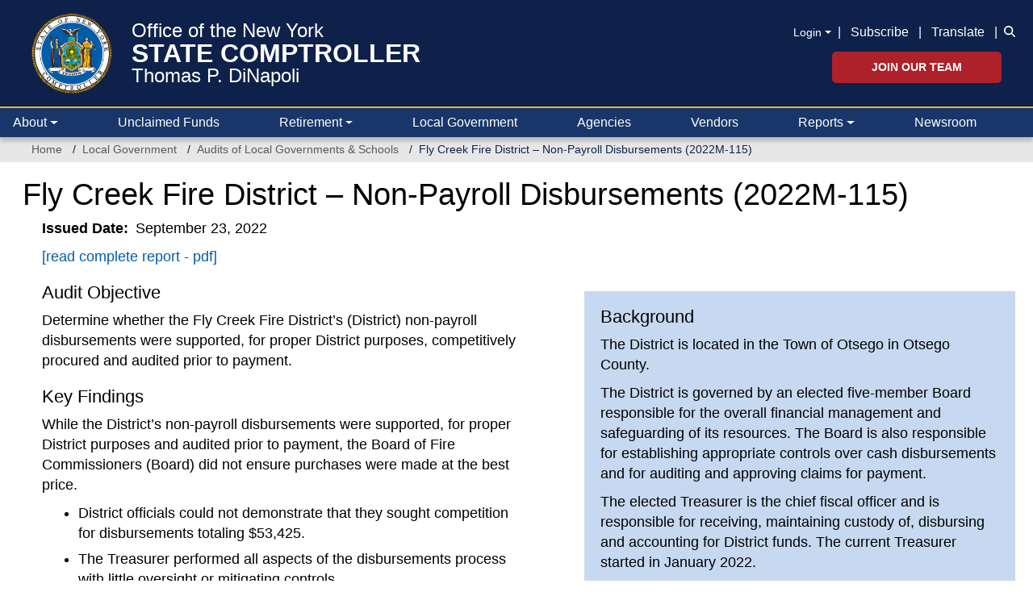

--- FILE ---
content_type: text/css
request_url: https://www.osc.ny.gov/themes/custom/oscnygov/assets/components/01-atoms/breadcrumb/breadcrumb.css?t8z3am
body_size: -301
content:
@import url(//fonts.googleapis.com/css?family=Yantramanav:400,300,700);
@import url(//fonts.googleapis.com/css?family=Quicksand:400,300,700);
@import url(//fonts.googleapis.com/css?family=Yantramanav:400,300,700);
@import url(//fonts.googleapis.com/css?family=Quicksand:400,300,700);
.block--oscnygov-breadcrumbs {
  background-color: #E7E7E8;
}


--- FILE ---
content_type: text/javascript
request_url: https://www.osc.ny.gov/themes/custom/osctheme/js/dataTables.bootstrap3.js?v=1.x
body_size: 912
content:
/*! DataTables Bootstrap 3 integration
 * © SpryMedia Ltd - datatables.net/license
 */

(function( factory ){
	if ( typeof define === 'function' && define.amd ) {
		// AMD
		define( ['jquery', 'datatables.net'], function ( $ ) {
			return factory( $, window, document );
		} );
	}
	else if ( typeof exports === 'object' ) {
		// CommonJS
		var jq = require('jquery');
		var cjsRequires = function (root, $) {
			if ( ! $.fn.dataTable ) {
				require('datatables.net')(root, $);
			}
		};

		if (typeof window === 'undefined') {
			module.exports = function (root, $) {
				if ( ! root ) {
					// CommonJS environments without a window global must pass a
					// root. This will give an error otherwise
					root = window;
				}

				if ( ! $ ) {
					$ = jq( root );
				}

				cjsRequires( root, $ );
				return factory( $, root, root.document );
			};
		}
		else {
			cjsRequires( window, jq );
			module.exports = factory( jq, window, window.document );
		}
	}
	else {
		// Browser
		factory( jQuery, window, document );
	}
}(function( $, window, document ) {
'use strict';
var DataTable = $.fn.dataTable;



/**
 * DataTables integration for Bootstrap 3.
 *
 * This file sets the defaults and adds options to DataTables to style its
 * controls using Bootstrap. See https://datatables.net/manual/styling/bootstrap
 * for further information.
 */

/* Set the defaults for DataTables initialisation */
$.extend( true, DataTable.defaults, {
	renderer: 'bootstrap'
} );


/* Default class modification */
$.extend( true, DataTable.ext.classes, {
	container: "dt-container form-inline dt-bootstrap",
	search: {
		input: "form-control input-sm"
	},
	length: {
		select: "form-control input-sm"
	},
	processing: {
		container: "dt-processing panel panel-default"
	}
} );

/* Bootstrap paging button renderer */
DataTable.ext.renderer.pagingButton.bootstrap = function (settings, buttonType, content, active, disabled) {
	var btnClasses = ['dt-paging-button', 'page-item'];

	if (active) {
		btnClasses.push('active');
	}

	if (disabled) {
		btnClasses.push('disabled')
	}

	var li = $('<li>').addClass(btnClasses.join(' '));
	var a = $('<a>', {
		'href': disabled ? null : '#',
		'class': 'page-link'
	})
		.html(content)
		.appendTo(li);

	return {
		display: li,
		clicker: a
	};
};

DataTable.ext.renderer.pagingContainer.bootstrap = function (settings, buttonEls) {
	return $('<ul/>').addClass('pagination').append(buttonEls);
};

DataTable.ext.renderer.layout.bootstrap = function ( settings, container, items ) {
	var row = $( '<div/>', {
			"class": 'row'
		} )
		.appendTo( container );

	$.each( items, function (key, val) {
		var klass = '';
		if ( key === 'start' ) {
			klass += 'col-sm-6 text-left';
		}
		else if ( key === 'end' ) {
			klass += 'col-sm-6 text-right';

			// If no left element, we need to offset this one
			if (row.find('.col-sm-6').length === 0) {
				klass += ' col-sm-offset-6';
			}
		}
		else if ( key === 'full' ) {
			klass += 'col-sm-12';
			if ( ! val.table ) {
				klass += ' text-center';
			}
		}

		$( '<div/>', {
				id: val.id || null,
				"class": klass+' '+(val.className || '')
			} )
			.append( val.contents )
			.appendTo( row );
	} );
};


return DataTable;
}));